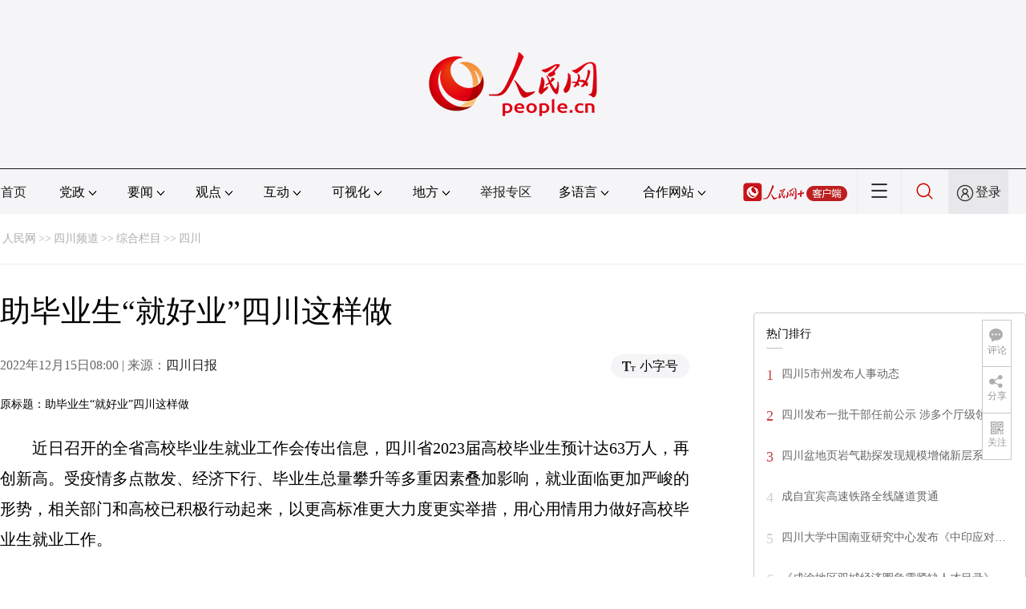

--- FILE ---
content_type: text/html
request_url: http://sc.people.com.cn/n2/2022/1215/c379470-40231951.html
body_size: 11627
content:
<!DOCTYPE html PUBLIC "-//W3C//DTD XHTML 1.0 Transitional//EN" "http://www.w3.org/TR/xhtml1/DTD/xhtml1-transitional.dtd">
<html xmlns="http://www.w3.org/1999/xhtml">
<head>
<meta http-equiv="content-type" content="text/html;charset=UTF-8"/>
<meta http-equiv="Content-Language" content="utf-8" />
<meta content="all" name="robots" />
<title>助毕业生“就好业”四川这样做</title>
<meta name="renderer" content="webkit" />
<meta http-equiv="X-UA-Compatible" content="IE=Edge" />
<meta name="viewport" content="width=device-width,initial-scale=1.0,minimum-scale=1.0,maximum-scale=1.0" />
<meta name="keywords" content="四川农业大学 零就业 大学生职业生涯规划 西南石油大学 校院两级 高校毕业生 大学生志愿服务西部计划 二级学院 文科专业" />
<meta name="description" content="近日召开的全省高校毕业生就业工作会传出信息，四川省2023届高校毕业生预计达63万人，再创新高。受疫情多点散发、经济下行、毕业生总量攀升等多重因素叠加影响，就业面临更加严峻的形势，相关部门和高校已积极" />
<meta name="copyright" content="人民网版权所有" />
<meta name="filetype" content="0">
<meta name="publishedtype" content="1">
<meta name="pagetype" content="1">
<meta name="catalogs" content="L_379470">
<meta name="contentid" content="L_40231951">
<meta name="publishdate" content="2022-12-15">
<meta name="author" content="L_103749">
<meta name="editor" content="">
<meta name="source" content="来源：四川日报">
<meta name="sourcetype" content="">
<link href="http://www.people.com.cn/img/2020fenxiang/css/share2020.css" type="text/css" rel="stylesheet" media="all" />
<link href="http://www.people.com.cn/img/2020wbc/css/page202102.css" type="text/css" rel="stylesheet" media="all" />
<link href="http://www.people.com.cn/img/2020peopleindex/css/pagetyn2.css" type="text/css" rel="stylesheet" media="all" />
<link href="http://www.people.com.cn/img/2020wbc/css/compatiblen2.css" type="text/css" rel="stylesheet" media="all" />
</head>
<body>
<img src="http://www.people.com.cn/img/2020peopleindex/img/logo_share_ap.jpg" width="200" height="200" class="hide share-img" />
<div class="main">
	<!--头部-->
    <div class="header cf">
        <div class="layout">
            <a href="http://www.people.cn" target="_blank"><img src="/img/2020wbc/imgs/logo.png" alt="人民网" title="人民网" /></a>
        </div>
    </div>
    <div class="wb_line"></div>
	<!--导航-->
    <div class="rm_nav cf" id="rm_topnav">
        <div class="layout rm_nav_con cf">
			<div class="col col-1">
				<ul class="cf"><li class="shouye"><a href="http://www.people.com.cn" target="_blank">首页</a></li>
<li class="menu_item">
    <span>党政<img src="/img/2020peopleindex/img/arrow2.png" class="zhuan" /></span>
    <div>
        <ul>
            <li><a href="http://cpc.people.com.cn/" target="_blank">党网 · 时政</a></li>
            <li><a href="http://renshi.people.com.cn/" target="_blank">人事</a></li>
            <li><a href="http://fanfu.people.com.cn/" target="_blank">反腐</a></li>
            <li><a href="http://theory.people.com.cn/" target="_blank">理论</a></li>
            <li><a href="http://dangshi.people.com.cn/" target="_blank">党史</a></li>
            <li><a href="http://dangjian.people.com.cn/" target="_blank">党建</a></li>
        </ul>
    </div>
</li><li class="menu_item">
        <span>要闻<img src="/img/2020peopleindex/img/arrow2.png" class="zhuan" /></span>
        <div class="xinwen">
            <ul>
                <li><a href="http://finance.people.com.cn/" target="_blank">经济 · 科技</a></li>
                <li><a href="http://society.people.com.cn/" target="_blank">社会 · 法治</a></li>
                <li><a href="http://ent.people.com.cn/" target="_blank">文旅 · 体育</a></li>
                <li><a href="http://health.people.com.cn/" target="_blank">健康 · 生活</a></li>
                <li><a href="http://world.people.com.cn/" target="_blank">国际</a></li>
                <li><a href="http://military.people.com.cn/" target="_blank">军事</a></li>
                <li><a href="http://hm.people.com.cn/" target="_blank">港澳</a></li>
                <li><a href="http://tw.people.com.cn/" target="_blank">台湾</a></li>
                <li><a href="http://edu.people.com.cn/" target="_blank">教育</a></li>
                <li><a href="http://house.people.com.cn/" target="_blank">房产</a></li>
<li><a href="http://lxjk.people.cn/GB/index.html" target="_blank">科普</a></li>
            </ul>
        </div>
    </li><li class="menu_item">
    <span>观点<img src="/img/2020peopleindex/img/arrow2.png" class="zhuan" /></span>
    <div>
        <ul>
            <li><a href="http://opinion.people.com.cn/GB/223228/index.html" target="_blank">人民网评</a></li>
            <li><a href="http://opinion.people.com.cn/GB/8213/420650/index.html" target="_blank">三评</a></li>
            <li><a href="http://opinion.people.com.cn/GB/427456/index.html" target="_blank">人民财评</a></li>
            <li><a href="http://opinion.people.com.cn/GB/431649/index.html" target="_blank">人民来论</a></li>            
            <li><a href="http://fangtan.people.com.cn/" target="_blank">人民访谈</a></li>
        </ul>
    </div>
</li><li class="menu_item">
        <span>互动<img src="/img/2020peopleindex/img/arrow2.png" class="zhuan" /></span>
        <div>
            <ul>
                <li><a href="http://liuyan.people.com.cn/" target="_blank">领导留言板</a></li>
                <li><a href="http://bbs1.people.com.cn/" target="_blank">强国论坛</a></li>
                <li><a href="https://weiquan.people.com.cn/#/" target="_blank">维权</a></li>                
            </ul>
        </div>
    </li><li class="menu_item">
	<span>可视化<img src="/img/2020peopleindex/img/arrow2.png" class="zhuan" /></span>
	<div>
		<ul>
			<li><a href="http://v.people.cn/" target="_blank">视频</a></li>
			<li><a href="http://pic.people.com.cn/" target="_blank">图片</a></li>
			<li><a href="http://graphicnews.people.com.cn/" target="_blank">图解</a></li>
			<li><a href="http://art.people.com.cn/" target="_blank">灵境·人民艺术馆</a></li>
		</ul>
	</div>
</li><li class="menu_item">
    <span>地方<img src="/img/2020peopleindex/img/arrow2.png" class="zhuan" /></span>
    <div>
    <ul class="df">
        <li><a href="http://bj.people.com.cn/" target="_blank">京</a></li>
        <li><a href="http://tj.people.com.cn/" target="_blank">津</a></li>
        <li><a href="http://he.people.com.cn/" target="_blank">冀</a></li>
        <li><a href="http://sx.people.com.cn/" target="_blank">晋</a></li>
        <li><a href="http://nm.people.com.cn/" target="_blank">蒙</a></li>
        <li><a href="http://ln.people.com.cn/" target="_blank">辽</a></li>
        <li><a href="http://jl.people.com.cn/" target="_blank">吉</a></li>
        <li><a href="http://hlj.people.com.cn/" target="_blank">黑</a></li>
        <li><a href="http://sh.people.com.cn/" target="_blank">沪</a></li>
        <li><a href="http://js.people.com.cn" target="_blank">苏</a></li>
        <li><a href="http://zj.people.com.cn/" target="_blank">浙</a></li>
        <li><a href="http://ah.people.com.cn/" target="_blank">皖</a></li>
        <li><a href="http://fj.people.com.cn/" target="_blank">闽</a></li>
        <li><a href="http://jx.people.com.cn/" target="_blank">赣</a></li>
        <li><a href="http://sd.people.com.cn/" target="_blank">鲁</a></li>
        <li><a href="http://henan.people.com.cn/" target="_blank">豫</a></li>
        <li><a href="http://hb.people.com.cn/" target="_blank">鄂</a></li>
        <li><a href="http://hn.people.com.cn/" target="_blank">湘</a></li>
        <li><a href="http://gd.people.com.cn/" target="_blank">粤</a></li>
        <li><a href="http://gx.people.com.cn/" target="_blank">桂</a></li>
        <li><a href="http://hi.people.com.cn/" target="_blank">琼</a></li>
        <li><a href="http://cq.people.com.cn/" target="_blank">渝</a></li>
        <li><a href="http://sc.people.com.cn/" target="_blank">川</a></li>
        <li><a href="http://gz.people.com.cn/" target="_blank">黔</a></li>
        <li><a href="http://yn.people.com.cn/" target="_blank">滇</a></li>
        <li><a href="http://xz.people.com.cn/" target="_blank">藏</a></li>
        <li><a href="http://sn.people.com.cn/" target="_blank">陕</a></li>
        <li><a href="http://gs.people.com.cn/" target="_blank">甘</a></li>
        <li><a href="http://qh.people.com.cn/" target="_blank">青</a></li>
        <li><a href="http://nx.people.com.cn/" target="_blank">宁</a></li>
        <li><a href="http://xj.people.com.cn/" target="_blank">新</a></li>
        <li><a href="http://sz.people.com.cn/" target="_blank">鹏</a></li>
        <li><a href="http://www.rmxiongan.com/" target="_blank">雄安</a></li>
    </ul>
    </div>
</li><li class="jubao"><a href="https://www.12377.cn/" target="_blank">举报专区</a></li><li class="language"><span>多语言<img src="/img/2020peopleindex/img/arrow2.png" class="zhuan" /></span>
<div>
    <ul class="dyz">
        <li><a href="http://mongol.people.com.cn/" target="_blank"><img src="/img/2020peopleindex/img/dyz/01.png" class="meng" /></a></li>
        <li><a href="http://tibet.people.com.cn/" target="_blank"><img src="/img/2020peopleindex/img/dyz/02.png" /></a></li>
        <li><a href="http://uyghur.people.com.cn/" target="_blank"><img src="/img/2020peopleindex/img/dyz/03.png" /></a></li>
        <li><a href="http://kazakh.people.com.cn/" target="_blank"><img src="/img/2020peopleindex/img/dyz/04.png" /></a></li>
        <li><a href="http://korean.people.com.cn/" target="_blank"><img src="/img/2020peopleindex/img/dyz/05.png" /></a></li>
        <li><a href="http://yi.people.com.cn/" target="_blank"><img src="/img/2020peopleindex/img/dyz/06.png" /></a></li>
        <li><a href="http://sawcuengh.people.com.cn/" target="_blank"><img src="/img/2020peopleindex/img/dyz/07.png" /></a></li>
        <li><a href="http://www.people.com.cn/BIG5/" target="_blank"><img src="/img/2020peopleindex/img/dyz/08.png" /></a></li>
		<li style="font-size:24px;color:#ccc;margin-top:3px;">|</li>
        <li><a href="http://en.people.cn/" target="_blank"><img src="/img/2020peopleindex/img/dyz/09.png" /></a></li>
        <li><a href="http://j.people.com.cn/" target="_blank"><img src="/img/2020peopleindex/img/dyz/10.png" /></a></li>
        <li><a href="http://french.peopledaily.com.cn/" target="_blank"><img src="/img/2020peopleindex/img/dyz/11.png" /></a></li>
        <li><a href="http://spanish.peopledaily.com.cn/" target="_blank"><img src="/img/2020peopleindex/img/dyz/12.png" /></a></li>
        <li><a href="http://russian.people.com.cn/" target="_blank"><img src="/img/2020peopleindex/img/dyz/13.png" /></a></li>
        <li><a href="http://arabic.people.com.cn/" target="_blank"><img src="/img/2020peopleindex/img/dyz/14.png" /></a></li>
        <li><a href="http://kr.people.com.cn/" target="_blank"><img src="/img/2020peopleindex/img/dyz/15.png" /></a></li>
        <li><a href="http://german.people.com.cn/" target="_blank"><img src="/img/2020peopleindex/img/dyz/16.png" /></a></li>
        <li><a href="http://portuguese.people.com.cn/" target="_blank"><img src="/img/2020peopleindex/img/dyz/17.png" /></a></li>
    </ul>
</div>
</li><li class="language dhfj"><span>合作网站<img src="/img/2020peopleindex/img/arrow2.png" class="zhuan" /></span>
<div>
    <ul class="hzwz">
        <li><a href="http://cpc.people.com.cn/GB/69112/113427/index.html" target="_blank">毛主席纪念堂</a></li>
        <li><a href="http://zhouenlai.people.cn/" target="_blank">周恩来纪念网</a></li>
        <li><a href="http://www.dengxiaopingnet.com/" target="_blank">邓小平纪念网</a></li>
        <li style="display:none;"><a href="http://npc.people.com.cn/" target="_blank">人大新闻网</a></li>
        <li><a href="http://acftu.people.com.cn/" target="_blank">工会新闻网</a></li>
        <li><a href="http://www.chinaql.org/GB/index.html" target="_blank">中国侨联</a></li>
        <li><a href="https://www.xuexi.cn/" target="_blank">学习强国</a></li>
        <li><a href="http://www.dswxyjy.org.cn/" target="_blank">中共中央党史和文献研究院</a></li>
        <li><a href="http://www.12380.gov.cn/" target="_blank">中组部12380举报网</a></li>
        <li><a href="http://www.nopss.gov.cn/" target="_blank">全国哲学社科工作办</a></li>
        <li style="display:none;"><a href="http://tyzx.people.cn/" target="_blank">中国统一战线新闻网</a></li>
        <li><a href="http://www.qizhiwang.org.cn/" target="_blank">旗帜网</a></li>
        <li><a href="http://www.gjbmj.gov.cn/" target="_blank">国家保密局</a></li>
        <li><a href="http://kpzg.people.com.cn/" target="_blank">科普中国</a></li>
        <li><a href="http://ip.people.com.cn/" target="_blank">知识产权</a></li>
<li><a href="http://ent.people.com.cn/GB/436846/441076/index.html" target="_blank">文化企业社会责任报告发布平台</a></li>
<li><a href="http://www.minge.gov.cn/" target="_blank">中国国民党革命委员会</a></li>
        <li style="display:none"><a href="http://rwdl.people.cn/" target="_blank">中国国家人文地理</a></li>
    </ul>
</div>
</li><li class="nav_jia"><a href="http://www.people.cn/app/download.html" target="_blank"><img src="/img/2020peopleindex/img/rmwjia1.png" alt=""></a></li><li class="nav_more"><img src="/img/2020peopleindex/img/more2.png" alt=""></li><li class="sou"><a href="http://search.people.cn/" target="_blank"><img src="/img/2020peopleindex/img/sou1.png" alt=""></a></li><li class="Sign" id="login_button"><em></em><a href="http://sso.people.com.cn/login?fromUrl=http://people.com.cn" target="_blank">登录</a></li>
                <div class="p_login" id="p_login">
                    <div class="jiao"></div>
                    <div id="txz_dlh">
                        <div class="lg_up">
                            <span><img src="/img/2020peopleindex/img/dltx1.png" width="30" height="30" alt=""></span><em id="loginMsg"></em>
                        </div>
                        <div class="lg_down">
                            <a id="logout" target="_self">退出</a>
                        </div>
                    </div>
                </div></ul>
			</div>
		</div>
	</div>
    <div class="nav_more_con cf">
		<i class="more_btn"></i>
		<div class="layout cf">
			<h1 class="cf"><img src="/img/2020peopleindex/img/logo_red.png" alt=""></h1><ul class="cf">
            	<li><a href="http://www.people.cn/app/download.html" target="_blank"><img src="/img/2020peopleindex/img/icon_more0.png" alt="">人民网+</a></li>
				<li><a href="http://cpc.people.com.cn/" target="_blank"><img src="/img/2020peopleindex/img/icon_more1.png" alt="">中国共产党新闻网</a></li>
				<li><a href="http://liuyan.people.com.cn/" target="_blank"><img src="/img/2020peopleindex/img/icon_more2.png" alt="">领导留言板</a></li>
				<li><a href="http://bbs1.people.com.cn/board/1.html" target="_blank"><img src="/img/2020peopleindex/img/icon_more3.png" alt="">强国论坛</a></li>
				<li><a href="http://v.people.cn/" target="_blank"><img src="/img/2020peopleindex/img/icon_more4.png" alt="">人民视频</a></li>
			</ul><h3 class="cf">人民日报报系</h3>
<div class="more_con cf">
    <a href="http://paper.people.com.cn/rmrb/index.html" target="_blank">人民日报</a>
    <a href="http://paper.people.com.cn/rmrbhwb/paperindex.htm" target="_blank">人民日报海外版</a>
    <a href="http://www.cnautonews.com/" target="_blank">中国汽车报</a>
    <a href="http://paper.people.com.cn/zgnyb/paperindex.htm" target="_blank">中国能源报</a>
    <a href="http://paper.people.com.cn/jksb/paperindex.htm" target="_blank">健康时报</a>
    <a href="http://www.stcn.com/" target="_blank">证券时报</a>
    <a href="http://www.ifnews.com/" target="_blank">国际金融报网</a>
    <a href="http://paper.people.com.cn/fcyym/paperindex.htm" target="_blank">讽刺与幽默</a>
    <a href="http://paper.people.com.cn/zgcsb/paperindex.htm" target="_blank">中国城市报</a>
    <a href="http://paper.people.com.cn/xwzx/paperindex.htm" target="_blank">新闻战线</a>
    <a href="http://paper.people.com.cn/rmlt/paperindex.htm" target="_blank">人民论坛</a>
    <a href="http://www.hqrw.com.cn/" target="_blank">环球人物</a>
    <a href="http://www.ceweekly.cn/" target="_blank">中国经济周刊</a>
    <a href="http://www.msweekly.com/" target="_blank">民生周刊</a>
    <a href="http://www.gjrwls.com/" target="_blank">国家人文历史</a>
    <a href="http://paper.people.com.cn/rmzk/paperindex.htm" target="_blank">人民周刊</a>
<a href="http://www.rmsznet.com/" target="_blank">人民数字</a>
</div><h3 class="cf">旗下网站</h3>
<div class="more_con cf">
<a href="http://sklccc.com.cn/" target="_blank">国家重点实验室</a>
<a href="http://www.huanqiu.com/" target="_blank">环球网</a>
<a href="http://www.haiwainet.cn/" target="_blank">海外网</a>
<a href="http://vip.people.com.cn/" target="_blank">人民图片</a>
<a href="https://visual.people.cn/editorial" target="_blank">人民视觉</a>    
<a href="http://yjy.people.com.cn/" target="_blank">人民网研究院</a>
</div></div>
	</div>
    <style type="text/css">
    @media (min-device-width:320px) and (max-width:689px),(max-device-width:480px){
		.asbanner{ width:100% !important;margin:20px auto 0px auto !important;}
		#banner_59 img{ width:100% !important; height:auto !important;}
	}
    </style>
    <div class="layout tlgg cf">
 		<script type="text/javascript" src="http://pgg.people.com.cn/s?z=people&c=59&_people=sichuan" charset="gbk"></script>
	</div>
	<!--路径-->
	<div class="layout route cf" id="rwb_navpath">
		<a href="http://www.people.com.cn/" class="clink">人民网</a>&gt;&gt;<a href="http://sc.people.com.cn/" class="clink">四川频道</a>&gt;&gt;<a href="http://sc.people.com.cn/GB/345452/" class="clink">综合栏目</a>&gt;&gt;<a href="http://sc.people.com.cn/GB/345452/379470/" class="clink">四川</a>
	</div>
	<!--内容-->
	<div class="layout rm_txt cf">
		<div class="col col-1 fl">
			<h3 class="pre"></h3>
			<h1 id="newstit">助毕业生“就好业”四川这样做</h1>
			<h4 class="sub"></h4>
			<div class="author cf"></div>
			<div class="channel cf">
				<div class="col-1-1 fl">
					2022年12月15日08:00 | 来源：<a href="http://epaper.scdaily.cn/shtml/scrb/20221215/286950.shtml" target="_blank">四川日报</a>
				</div>
				<div class="col-1-2 fr">
					<span class="rm_type"><img src="/img/2020wbc/imgs/icon_type.png" alt=""><i>小字号</i></span>
				</div>
			</div>
			<div class="rm_txt_con cf">
				<div class="bza"><span></span><p></p></div>
            	<div class="box_pic"></div>
				<div class="otitle">原标题：助毕业生“就好业”四川这样做</div><p style="text-indent: 2em;">近日召开的全省高校毕业生就业工作会传出信息，四川省2023届高校毕业生预计达63万人，再创新高。受疫情多点散发、经济下行、毕业生总量攀升等多重因素叠加影响，就业面临更加严峻的形势，相关部门和高校已积极行动起来，以更高标准更大力度更实举措，用心用情用力做好高校毕业生就业工作。</p>
<p style="text-indent: 2em;"><strong>加大资源供给</strong><strong>多元化拓宽就业出路</strong></p>
<p style="text-indent: 2em;">9月新学期伊始，西南石油大学党委书记和校长就带队先后赴中石油、中石化、中海油和国家管网集团总部开展调研对接，开展毕业校友座谈，诚邀各企业来校招聘。该校大力实施校企供需对接育人项目，将“访企拓岗”行动延伸至学院书记院长，校院两级共计对接企业超210家，引进优质岗位1800余个。</p>
<p style="text-indent: 2em;">今年2月，四川在全国率先开展“高校书记校长联系百家企业”活动，访问企业5300余家，新开拓岗位8.57万个。秋季学期开学以来，全省高校书记校长走访企业1900余家，拓展有效就业岗位3.95万个。教育厅高校学生工作处负责人表示，“高校书记校长联系百家企业”活动实施主体将延伸至二级学院，鼓励高校主动对接用人单位，加大产教融合力度，积极开拓沿海发达地区就业市场。</p>
<p style="text-indent: 2em;">上述负责人介绍，教育部门将继续组织实施好“三支一扶”“大学生志愿服务西部计划”“特岗教师”等基层就业项目，落实基层就业优惠政策。强化军地协同，广泛宣传动员，扎实做好大学生应征入伍工作。配合人社部门开展政策评估，力争延续现有政策或推动出台就业新政策。推动各地尽早安排机关事业单位和国企等招考招录。统筹做好普通高校专升本、第二学士学位、科研助理岗位、中小学教师招考招录。</p>
<p style="text-indent: 2em;">今年4月，四川省在全国率先出台“稳就业十五条”，统筹为高校毕业生提供政策性岗位21.5万个。记者了解到，年底，“稳就业十五条”实施期满，人力资源和社会保障厅正在对政策实施效果进行全面评估，接续制定明年稳就业保就业专项政策措施。将加大援企稳岗政策措施落实力度，对企业吸纳高校毕业生就业给予社保补贴、吸纳就业补贴等支持，充分挖掘政策性岗位资源，牵头做好事业单位工作人员招聘工作，配合组织部门做好公务员招录工作，加大“三支一扶”等基层项目招募计划。</p>
<p style="text-indent: 2em;">成渝地区双城经济圈高校就业创业联盟充分发挥联盟优势，为知名企事业单位和2023届高校毕业生搭建供需对接平台。四川大学、电子科技大学、西南交通大学、西南财经大学、四川农业大学、西南大学等成渝地区高校联合举办成渝地区双城经济圈高校就业创业联盟2023届毕业生“宏志助航计划”空中双选会，截至12月8日，205家用人单位提供就业岗位3.4万个，707名毕业生线上参会，投递简历1765份。</p>
<p style="text-indent: 2em;"><strong>在“聘”上出实招 多渠道创新搭建平台</strong></p>
<p style="text-indent: 2em;">近日，西南交通大学举办了“就业向未来 建功新时代”2023届毕业生秋季大型双选会。双选会面向全校12000余名毕业生开放，共350多家单位参加，提供上万个就业岗位。学校招生就业处负责人介绍，此次双选会扩大了进校招聘的企业类型及岗位数量，带来了许多学生平时接触较少的企业，如各个地方政府的国有企业、优秀民办企业，使更多专业的学生能对口就业。</p>
<p style="text-indent: 2em;">中通建技术有限公司通过成都高新区人才交流中心的邀请进校招聘，公司招聘人员表示，已经收到10多份简历，“面试过程中遇到了好几个比较满意的学生”。人文学院的本科应届毕业生陈同学说：“本次双选会规模庞大，就算对于我们就业面较狭窄的文科专业学生来说，也有合适的岗位可供选择。”</p>
<p style="text-indent: 2em;">据悉，11月下旬启动的四川省2023届高校毕业生“校园招聘月”系列活动，包括开展系列招聘活动、高校书记校长访企拓岗促就业专项行动、“就业育人”主题教育系列活动,实施供需对接就业育人项目等。其中，“就业向未来 建功新时代”四川省2023届高校毕业生专场招聘会是本次“校园招聘月”的重要活动之一。</p>
<p style="text-indent: 2em;">省高校学生信息咨询与就业指导中心负责人告诉记者，今年，四川省首次在国家24365大学生就业服务平台开设四川省2023届高校毕业生网络专场招聘，活动时间从2022年11月21日持续至2023年1月20日，广大毕业生可登录平台投递简历，在线求职。截至12月8日，798家用人单位提供岗位数4.75万个，毕业生在线投递简历4.09万次。</p>
<p style="text-indent: 2em;">全省高校积极搭台，视疫情情况组织开展小规模、多频次的招聘活动，帮助毕业生尽早就业、顺利就业。秋季学期开学以来，全省高校举办线上招聘活动3800余场次，8.03万家用人单位提供就业岗位131.67万个；举办线下招聘活动4200余场次，1.53万家用人单位提供就业岗位36.92万个。</p>
<p style="text-indent: 2em;"><strong>关注重点群体 精准做好指导帮扶</strong></p>
<p style="text-indent: 2em;">12月9日上午，2022年四川省高校重点群体毕业生专场招聘会在四川农业大学成都校区举行，这是专门为脱贫家庭、低保家庭、零就业家庭以及有残疾的学生、较长时间未就业的学生等五类重点群体毕业生“定制”的招聘会。</p>
<p style="text-indent: 2em;">“我想尽量应聘到一个和自己专业契合的岗位，今天投递出了8份简历，发展前景和待遇都还挺满意的，我特别珍惜今天的求职机会。”四川农业大学雅安校区法学专业2023届残疾毕业生小哲（化名）说。</p>
<p style="text-indent: 2em;">当天，36家单位参会招聘，提供就业岗位500余个，涵盖农牧、金融、教育、交通、物流、建筑等多个行业，进场求职毕业生千余人次。会场还设置了就业指导咨询服务点，为毕业生提供实时有效的就业指导与帮扶服务。中粮可口可乐饮料（四川）有限公司、四川省交通建设集团有限责任公司等用人单位的招聘负责人纷纷表示：“今天招聘效果非常好，远远超过我们的预期。”</p>
<p style="text-indent: 2em;">为做好重点群体就业帮扶工作，相关部门和高校进一步健全困难高校毕业生“一对一”帮扶机制，落实“一人一档”“一人一策”帮扶要求，建立五类重点群体帮扶工作台账，组织重点群体毕业生专场招聘、送岗上门等活动，继续实施好“宏志助航计划”就业能力培训项目，优化培训内容，提升培训质量，提升重点群体毕业生就业能力和职业技能。</p>
<p style="text-indent: 2em;">省残联相关负责人表示，将继续加强与教育、人社部门协作，以残疾人毕业生需求为导向，持续做好“一人一策”精准服务，通过开展专场招聘会、大学生职业生涯规划大赛、送岗上门活动、残疾人就业宣传等，多渠道多形式多方位促进残疾人毕业生就业。</p>
<p style="text-indent: 2em;">12月2日，“宏志助航计划”全国高校毕业生就业能力培训班顺利结课，101名2022届、2023届毕业生参加此次培训。“宏志助航计划”主要面向低收入家庭高校毕业生和就业困难高校毕业生群体，旨在通过为大学生提供就业指导和职业技能网络课程，提高职业技能和就业竞争力。（四川日报全媒体记者 江芸涵）</p><div class="zdfy clearfix"></div><center><table border="0" align="center" width="40%"><tr></tr></table></center>
                <div class="box_pic"></div>
                <div class="edit cf">(责编：罗昱、章华维)</div>
				<p class="paper_num"><em class="section-common-share-wrap">分享让更多人看到 <i class="btn_share_common"><img src="/img/2020wbc/imgs/share.png" alt=""></i> </em></p>
			</div>
			
			
            
			<div class="rm_relevant rm_download cf">
				<h5><span></span>客户端下载</h5>
				<ul>
					<li><a href="http://www.people.com.cn/GB/123231/365206/index.html" target="_blank"><img src="/img/2020wbc/imgs/icon_download_rmrb.png" width="70" height="70" alt="">人民日报</a></li>
                    <li><a href="http://www.people.cn/app/download.html" target="_blank"><img src="/img/2020wbc/imgs/icon_download_rmwj1.png" width="70" height="70" alt="">人民网+</a></li>
					<li><a href="http://www.people.com.cn/GB/123231/365208/index.html" target="_blank"><img src="/img/2020wbc/imgs/icon_download_rmw.png" width="70" height="70" alt="">手机人民网</a></li>
					<li><a href="http://leaders.people.com.cn/GB/178291/407226/index.html" target="_blank"><img src="/img/2020wbc/imgs/icon_download_ly.png" width="70" height="70" alt="">领导留言板</a></li>
					<li><a href="http://5g.people.cn/rmspdown/" target="_blank"><img src="/img/2020wbc/imgs/icon_download_video.png" width="70" height="70" alt="">人民视频</a></li>
					<li><a href="http://www.people.cn/rmzy/download.html" target="_blank"><img src="/img/2020wbc/imgs/icon_download_zy.png" width="70" height="70" alt="">人民智云</a></li>
                    <li><a href="http://coo.people.cn/" target="_blank"><img src="/img/2020wbc/imgs/icon_download_zz.png" width="70" height="70" alt="">人民智作</a></li>                   
				</ul>
			</div>
		</div>
		<div class="col col-2 fr">
			<div id="jiansuo"></div>
            <script type="text/javascript" src="http://pgg.people.com.cn/s?z=people&c=60&_people=sichuan" charset="gbk"></script>
            <script type="text/javascript" src="http://pgg.people.com.cn/s?z=people&c=61&_people=sichuan" charset="gbk"></script>
			<div class="rm_ranking cf">
				<h3>热门排行</h3>
				<b></b>				
				<ul class="rm_ranking_list gray cf"><li><span>1</span><a href="/n2/2022/1212/c345514-40227972.html" target="_blank">四川5市州发布人事动态</a></li><li><span>2</span><a href="/n2/2022/1213/c345514-40228894.html" title="四川发布一批干部任前公示 涉多个厅级领导职务" target="_blank">四川发布一批干部任前公示 涉多个厅级领…</a></li><li><span>3</span><a href="/n2/2022/1212/c345167-40227532.html" target="_blank">四川盆地页岩气勘探发现规模增储新层系</a></li><li><span>4</span><a href="/n2/2022/1212/c345509-40228530.html" target="_blank">成自宜宾高速铁路全线隧道贯通</a></li><li><span>5</span><a href="/n2/2022/1212/c379470-40228689.html" title="四川大学中国南亚研究中心发布《中印应对气候变化的立场、政策与合作》报告" target="_blank">四川大学中国南亚研究中心发布《中印应对…</a></li><li><span>6</span><a href="/n2/2022/1213/c379470-40228959.html" title="《成渝地区双城经济圈急需紧缺人才目录》发布" target="_blank">《成渝地区双城经济圈急需紧缺人才目录》…</a></li><li><span>7</span><a href="/n2/2022/1213/c379470-40228947.html" title="2022年度巩固拓展脱贫攻坚成果同乡村振兴有效衔接考核评估四川省工作对接会召开" target="_blank">2022年度巩固拓展脱贫攻坚成果同乡村…</a></li><li><span>8</span><a href="/n2/2022/1212/c345460-40228013.html" title="12月13日0时起 “通信行程卡”服务将正式下线" target="_blank">12月13日0时起 “通信行程卡”服务…</a></li><li><span>9</span><a href="/n2/2022/1213/c379469-40229465.html" title="凉山州宁南县拉落村：传承民族文化 发展乡村旅游" target="_blank">凉山州宁南县拉落村：传承民族文化 发展…</a></li><li><span>10</span><a href="/n2/2022/1212/c379469-40228581.html" title="达州税务系统深入开展“税收现代化服务中国式现代化”大讨论" target="_blank">达州税务系统深入开展“税收现代化服务中…</a></li></ul>
			</div>
		</div>
	</div>
	<!--footer-->
	<div class="rm_footer cf">
		<!--information-->
		<div class="w1200 information clearfix">
<p><a href="http://www.people.com.cn/GB/1018/22259/index.html" target="_blank">人民日报社概况</a>
<span class="xian">|</span>
<a href="http://www.people.com.cn/GB/50142/420117/index.html" target="_blank">关于人民网</a>
<span class="xian">|</span>
<a href="http://hr.peopledaily.com.cn/" target="_blank">报社招聘</a>
<span class="xian">|</span>
<a href="http://job.people.com.cn/" target="_blank">招聘英才</a>
<span class="xian">|</span>
<a href="http://www.people.com.cn/GB/208743/403202/index.html" target="_blank">广告服务</a>
<span class="xian">|</span>
<a href="http://www.people.com.cn/GB/208743/403202/403212/index.html" target="_blank">合作加盟</a>
<span class="xian">|</span>
<a href="http://gonggao.people.com.cn/" target="_blank">供稿服务</a>
<span class="xian">|</span>
<a href="http://data.people.com.cn/" target="_blank">数据服务</a>
<span class="xian">|</span>
<a href="http://www.people.com.cn/n/2013/1227/c373005-23961344.html" target="_blank">网站声明</a>
<span class="xian">|</span>
<a href="http://www.people.com.cn/n1/2019/0308/c420117-30965009.html" target="_blank">网站律师</a>
<span class="xian">|</span>
<a href="http://sso.people.com.cn/resource/html/userInforPro.html" target="_blank">信息保护</a>
<span class="xian">|</span>
<a href="http://kf.people.com.cn/" target="_blank">联系我们</a></p>
<p>人民日报违法和不良信息举报电话：010-65363263&nbsp;&nbsp;&nbsp;&nbsp;举报邮箱：<a href="mailto:jubao@people.cn" target="_blank">jubao@people.cn</a></p>
<p>人民网服务邮箱：<a href="mailto:kf@people.cn" target="_blank">kf@people.cn</a>&nbsp;&nbsp;&nbsp;&nbsp;违法和不良信息举报电话：010-65363636&nbsp;&nbsp;&nbsp;&nbsp;举报邮箱：<a href="mailto:rmwjubao@people.cn" target="_blank">rmwjubao@people.cn</a></p>
<p><a href="http://www.people.com.cn/img/2014xuke/2018hlwxw.html" target="_blank">互联网新闻信息服务许可证10120170001</a>&nbsp;&nbsp;|&nbsp;&nbsp;<a href="http://www.people.com.cn/img/2014xuke/2018zzdxxkz.html" target="_blank">增值电信业务经营许可证B1-20060139</a>&nbsp;&nbsp;|&nbsp;&nbsp;<a href="http://www.people.com.cn/img/2019peopleindex/html/gbds2019.html" target="_blank">广播电视节目制作经营许可证（广媒）字第172号</a></p>
<p><a href="http://www.people.com.cn/img/2011zzzs/2018xxwlcb.htm" target="_blank">信息网络传播视听节目许可证0104065</a>&nbsp;|&nbsp;<a href="http://www.people.com.cn/img/2014xuke/2018wlwh.html" target="_blank">网络文化经营许可证 京网文[2020]5494-1075号</a>&nbsp;|&nbsp;<a href="http://www.people.com.cn/img/2014xuke/2018wlcb.html" target="_blank">网络出版服务许可证（京）字121号</a>&nbsp;|&nbsp;<a href="http://www.people.com.cn/img/2014xuke/2018icp.html" target="_blank">京ICP证000006号</a>&nbsp;|&nbsp;<a href="http://www.beian.gov.cn/portal/registerSystemInfo?recordcode=11000002000008" target="_blank">京公网安备11000002000008号</a></p>
<p class="copyright">
    人 民 网 版 权 所 有 ，未 经 书 面 授 权 禁 止 使 用<br />
    Copyright &copy; 1997-2022 by www.people.com.cn. all rights reserved
</p>
<p class="attestation">
<a href="http://www.people.com.cn/img/2014xuke/2018icp.html" target="_blank"><img src="/img/2020peopleindex/img/copy_icon1.png" alt=""></a>
<a href="https://ss.knet.cn/verifyseal.dll?sn=e12050911010020686307708&ct=df&a=1&pa=980951" target="_blank"><img src="/img/2020peopleindex/img/copy_icon2.png" alt=""></a>
<a href="http://si.trustutn.org/info?sn=470170320027574551118&certType=1" target="_blank"><img src="/img/2020peopleindex/img/copy_icon3.png" alt=""></a>
<a href="http://www.itrust.org.cn/home/index/itrust_certifi/wm/2710933198.html" target="_blank"><img src="/img/2020peopleindex/img/copy_icon4.png" alt=""></a>
</p>
</div>
	</div>
	<div class="txt_float_r">
		<ul>
			<li class="btn_comment">
				<span><em></em>评论</span>
				<div class="share_con"><a href="http://bbs1.people.com.cn/board/1.html" target="_blank"><img src="/img/2020wbc/imgs/share_bbs.png" alt=""></a></div>
			</li>
			<li class="btn_share section-common-share-wrap">
				<span class="btn_share_common"><em></em>分享</span>				
			</li>
			<li class="btn_follow">
				<span><em></em>关注</span>
				<div class="share_con">
					<i><strong class="active">微信</strong><strong>微博</strong><strong>快手</strong></i>
					<div style="display: block;">
						<img src="/img/2020wbc/imgs/sj_wx.jpg" width="54" height="54" alt="">
						<b>第一时间为您推送权威资讯</b>
					</div>
					<div style="display: none;">
						<img src="/img/2020wbc/imgs/sj_wb.jpg" width="54" height="54" alt="">
						<b>报道全球 传播中国</b>
					</div>
                    <div style="display: none;">
						<img src="/img/2020wbc/imgs/sj_ks.png" width="54" height="54" alt="">
						<b>关注人民网，传播正能量</b>
					</div>
				</div>
			</li>
		</ul>
	</div>
</div>
<script src="http://tools.people.com.cn/libs/jquery/1.11.1/jquery-1.11.1.min.js" type="text/javascript"></script>
<style type="text/css">
.topb{position:fixed; bottom:80px; right:20px;font-size:18px; font-family:"Microsoft YaHei";background:url(http://www.people.com.cn/img/2020peopleindex/img/topb.png) no-repeat top center; width:90px; height:50px; line-height:50px; padding-left:40px;cursor:pointer; display:none;z-index:111}
.topb:hover{color:#fff;background:url(http://www.people.com.cn/img/2020peopleindex/img/topba.png) no-repeat top center;}
</style><div class="topb">返回顶部</div><script type="text/javascript">
$(document).ready(function() {
	$(document).scroll(function(){
		var bkTop=$(this).scrollTop();
		if(bkTop > 200){
			$(".topb").show()
		}
		else{
			$(".topb").hide()	
		}			
	})	
	$(".topb").click(function(){
        $('html , body').animate({scrollTop: 0},500);
    });	
});
</script>
<script type="text/javascript">
$(document).ready(function() {
	var $bza=$(".rm_txt_con div.bza");
	if($bza.find("p").text().length>10){
		$bza.show();
	}
});
</script>
<script type="text/javascript">
var keyw="四川农业大学 零就业 大学生职业生涯规划 西南石油大学 校院两级 高校毕业生 大学生志愿服务西部计划 二级学院 文科专业";
var keyws= new Array();
var keyhtml="";
if(keyw.length>0){
	//console.log(keyw)
	keyws=keyw.split(",");
	keyhtml+="<div class=\"rm_entry cf\">";
	keyhtml+="<h3>文章中提及</h3>";
	keyhtml+="<b></b>";
	for (i=0;i<keyws.length ;i++ )
	{
	keyhtml+="<a href=\"http://search.people.cn/s?keyword="+encodeURIComponent(keyws[i])+"\" target=\"_blank\"># "+keyws[i]+"</a>"; //分割后的字符输出
	}
	keyhtml+="</div>";
	//$("#jiansuo").html(keyhtml);
}
else{
$(".rm_bbs").css("margin-top","0px")
}
</script>
<script src="http://www.people.com.cn/img/2020peopleindex/js/rmwtyn1.js" charset="utf-8" type="text/javascript"></script>
<script src="http://www.people.com.cn/img/2020fenxiang/js/share_qr2020.js" type="text/javascript" charset="utf-8"></script>
<script src="http://www.people.com.cn/img/2020wbc/js/static1.js" type="text/javascript" charset="utf-8"></script>
<script type="text/javascript" src="http://www.people.com.cn/img/2016wb/qqshare01.js"></script>
<script src="http://www.people.com.cn/img/2016wb/jweixin-1.0.0.js" type="text/javascript"></script>
<script type="text/javascript">
var str=document.getElementById("newstit").innerHTML;
str=str.replace(/&nbsp;/g," ")
str=str.replace(/&quot;/g,'"')
str=str.replace(/<br>/g,"")
var wxData = {
	"imgUrl": "http://www.people.com.cn/img/2016wb/images/logo_share.jpg", // 200x200
	"link": window.location.href,
	"desc": "人民网，网上的人民日报",
	"title": "" + str + ""
};
setShareInfo({
 title: "" + str + "",
 summary:"人民网，网上的人民日报",
 pic: "http://www.people.com.cn/img/2016wb/images/logo_share.jpg",
 url: window.location.href,         
});
</script>
<script src="http://www.people.com.cn/img/2016wb/WeiXinDatatit2020.js" type="text/javascript"></script>
<script src="http://tools.people.com.cn/css/2010tianrun/webdig_test.js" language="javascript" type="text/javascript" async></script>
<script defer async type="text/javascript" src="http://tools.people.com.cn/wza/assist.js?sid=2716&pos=left&bar=0"></script>
<img src="http://counter.people.cn:8000/f.gif?id=40231951" width=0 height=0 style="display:none;">
</body>
</html>